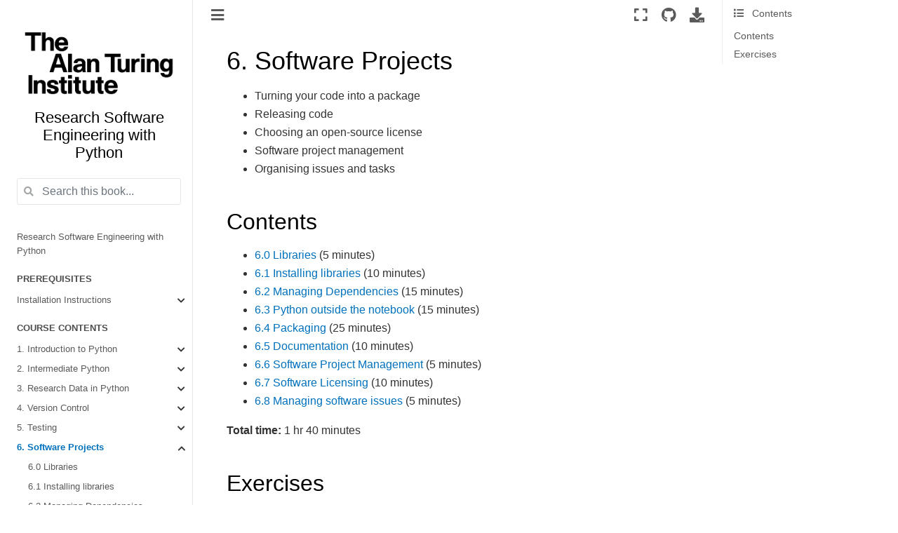

--- FILE ---
content_type: text/html; charset=utf-8
request_url: https://alan-turing-institute.github.io/rse-course/html/module06_software_projects/index.html
body_size: 6870
content:

<!DOCTYPE html>

<html>
  <head>
    <meta charset="utf-8" />
    <meta name="viewport" content="width=device-width, initial-scale=1.0" /><meta name="generator" content="Docutils 0.17.1: http://docutils.sourceforge.net/" />

    <title>6. Software Projects &#8212; Research Software Engineering with Python</title>
    
  <!-- Loaded before other Sphinx assets -->
  <link href="../_static/styles/theme.css?digest=1999514e3f237ded88cf" rel="stylesheet">
<link href="../_static/styles/pydata-sphinx-theme.css?digest=1999514e3f237ded88cf" rel="stylesheet">

    
  <link rel="stylesheet"
    href="../_static/vendor/fontawesome/5.13.0/css/all.min.css">
  <link rel="preload" as="font" type="font/woff2" crossorigin
    href="../_static/vendor/fontawesome/5.13.0/webfonts/fa-solid-900.woff2">
  <link rel="preload" as="font" type="font/woff2" crossorigin
    href="../_static/vendor/fontawesome/5.13.0/webfonts/fa-brands-400.woff2">

    <link rel="stylesheet" type="text/css" href="../_static/pygments.css" />
    <link rel="stylesheet" href="../_static/styles/sphinx-book-theme.css?digest=5115cc725059bd94278eecd172e13a965bf8f5a9" type="text/css" />
    <link rel="stylesheet" type="text/css" href="../_static/togglebutton.css" />
    <link rel="stylesheet" type="text/css" href="../_static/copybutton.css" />
    <link rel="stylesheet" type="text/css" href="../_static/mystnb.css" />
    <link rel="stylesheet" type="text/css" href="../_static/sphinx-thebe.css" />
    <link rel="stylesheet" type="text/css" href="../_static/design-style.b7bb847fb20b106c3d81b95245e65545.min.css" />
    
  <!-- Pre-loaded scripts that we'll load fully later -->
  <link rel="preload" as="script" href="../_static/scripts/pydata-sphinx-theme.js?digest=1999514e3f237ded88cf">

    <script data-url_root="../" id="documentation_options" src="../_static/documentation_options.js"></script>
    <script src="../_static/jquery.js"></script>
    <script src="../_static/underscore.js"></script>
    <script src="../_static/doctools.js"></script>
    <script src="../_static/clipboard.min.js"></script>
    <script src="../_static/copybutton.js"></script>
    <script src="../_static/scripts/sphinx-book-theme.js?digest=9c920249402e914e316237a7dbc6769907cce411"></script>
    <script>let toggleHintShow = 'Click to show';</script>
    <script>let toggleHintHide = 'Click to hide';</script>
    <script>let toggleOpenOnPrint = 'true';</script>
    <script src="../_static/togglebutton.js"></script>
    <script>var togglebuttonSelector = '.toggle, .admonition.dropdown, .tag_hide_input div.cell_input, .tag_hide-input div.cell_input, .tag_hide_output div.cell_output, .tag_hide-output div.cell_output, .tag_hide_cell.cell, .tag_hide-cell.cell';</script>
    <script src="../_static/design-tabs.js"></script>
    <script>const THEBE_JS_URL = "https://unpkg.com/thebe@0.8.2/lib/index.js"
const thebe_selector = ".thebe,.cell"
const thebe_selector_input = "pre"
const thebe_selector_output = ".output, .cell_output"
</script>
    <script async="async" src="../_static/sphinx-thebe.js"></script>
    <link rel="shortcut icon" href="../_static/favicon.ico"/>
    <link rel="index" title="Index" href="../genindex.html" />
    <link rel="search" title="Search" href="../search.html" />
    <link rel="next" title="6.0 Libraries" href="06_00_libraries.html" />
    <link rel="prev" title="Recap example: Monte-Carlo" href="../module05_testing_your_code/05_07_diffusion_example.html" />
    <meta name="viewport" content="width=device-width, initial-scale=1" />
    <meta name="docsearch:language" content="None">
    

    <!-- Google Analytics -->
    
  </head>
  <body data-spy="scroll" data-target="#bd-toc-nav" data-offset="60">
<!-- Checkboxes to toggle the left sidebar -->
<input type="checkbox" class="sidebar-toggle" name="__navigation" id="__navigation" aria-label="Toggle navigation sidebar">
<label class="overlay overlay-navbar" for="__navigation">
    <div class="visually-hidden">Toggle navigation sidebar</div>
</label>
<!-- Checkboxes to toggle the in-page toc -->
<input type="checkbox" class="sidebar-toggle" name="__page-toc" id="__page-toc" aria-label="Toggle in-page Table of Contents">
<label class="overlay overlay-pagetoc" for="__page-toc">
    <div class="visually-hidden">Toggle in-page Table of Contents</div>
</label>
<!-- Headers at the top -->
<div class="announcement header-item noprint"></div>
<div class="header header-item noprint"></div>

    
    <div class="container-fluid" id="banner"></div>

    

    <div class="container-xl">
      <div class="row">
          
<!-- Sidebar -->
<div class="bd-sidebar noprint" id="site-navigation">
    <div class="bd-sidebar__content">
        <div class="bd-sidebar__top"><div class="navbar-brand-box">
    <a class="navbar-brand text-wrap" href="../index.html">
      
        <!-- `logo` is deprecated in Sphinx 4.0, so remove this when we stop supporting 3 -->
        
      
      
      <img src="../_static/ATI_logo_black_W1024px.png" class="logo" alt="logo">
      
      
      <h1 class="site-logo" id="site-title">Research Software Engineering with Python</h1>
      
    </a>
</div><form class="bd-search d-flex align-items-center" action="../search.html" method="get">
  <i class="icon fas fa-search"></i>
  <input type="search" class="form-control" name="q" id="search-input" placeholder="Search this book..." aria-label="Search this book..." autocomplete="off" >
</form><nav class="bd-links" id="bd-docs-nav" aria-label="Main">
    <div class="bd-toc-item active">
        
        <ul class="nav bd-sidenav bd-sidenav__home-link">
            <li class="toctree-l1">
                <a class="reference internal" href="../index.html">
                    Research Software Engineering with Python
                </a>
            </li>
        </ul>
        <p aria-level="2" class="caption" role="heading">
 <span class="caption-text">
  Prerequisites
 </span>
</p>
<ul class="nav bd-sidenav">
 <li class="toctree-l1 has-children">
  <a class="reference internal" href="../course_prerequisites/index.html">
   Installation Instructions
  </a>
  <input class="toctree-checkbox" id="toctree-checkbox-1" name="toctree-checkbox-1" type="checkbox"/>
  <label for="toctree-checkbox-1">
   <i class="fas fa-chevron-down">
   </i>
  </label>
  <ul>
   <li class="toctree-l2">
    <a class="reference internal" href="../course_prerequisites/01_git.html">
     Git &amp; GitHub
    </a>
   </li>
   <li class="toctree-l2">
    <a class="reference internal" href="../course_prerequisites/02_python.html">
     Python
    </a>
   </li>
   <li class="toctree-l2">
    <a class="reference internal" href="../course_prerequisites/03_editor.html">
     Text Editor
    </a>
   </li>
   <li class="toctree-l2">
    <a class="reference internal" href="../course_prerequisites/04_jupyter.html">
     Course Contents in Jupyter
    </a>
   </li>
  </ul>
 </li>
</ul>
<p aria-level="2" class="caption" role="heading">
 <span class="caption-text">
  Course contents
 </span>
</p>
<ul class="current nav bd-sidenav">
 <li class="toctree-l1 has-children">
  <a class="reference internal" href="../module01_introduction_to_python/index.html">
   1. Introduction to Python
  </a>
  <input class="toctree-checkbox" id="toctree-checkbox-2" name="toctree-checkbox-2" type="checkbox"/>
  <label for="toctree-checkbox-2">
   <i class="fas fa-chevron-down">
   </i>
  </label>
  <ul>
   <li class="toctree-l2">
    <a class="reference internal" href="../module01_introduction_to_python/01_00_introduction_to_python.html">
     1.0 Introduction to Python
    </a>
   </li>
   <li class="toctree-l2">
    <a class="reference internal" href="../module01_introduction_to_python/01_01_variables.html">
     1.1 Variables
    </a>
   </li>
   <li class="toctree-l2">
    <a class="reference internal" href="../module01_introduction_to_python/01_02_using_functions.html">
     1.2 Using Functions
    </a>
   </li>
   <li class="toctree-l2">
    <a class="reference internal" href="../module01_introduction_to_python/01_03_types.html">
     1.3 Types
    </a>
   </li>
   <li class="toctree-l2">
    <a class="reference internal" href="../module01_introduction_to_python/01_04_containers.html">
     1.4 Containers
    </a>
   </li>
   <li class="toctree-l2">
    <a class="reference internal" href="../module01_introduction_to_python/01_05_dictionaries.html">
     1.5 Dictionaries
    </a>
   </li>
   <li class="toctree-l2">
    <a class="reference internal" href="../module01_introduction_to_python/01_06_data_structures.html">
     1.6 Data structures
    </a>
   </li>
   <li class="toctree-l2">
    <a class="reference internal" href="../module01_introduction_to_python/01_07_control_and_flow.html">
     1.7 Control and Flow
    </a>
   </li>
   <li class="toctree-l2">
    <a class="reference internal" href="../module01_introduction_to_python/01_08_iteration.html">
     1.8 Iteration
    </a>
   </li>
   <li class="toctree-l2">
    <a class="reference internal" href="../module01_introduction_to_python/01_09_classroom_exercises.html">
     1.9 Classroom Exercises
    </a>
   </li>
  </ul>
 </li>
 <li class="toctree-l1 has-children">
  <a class="reference internal" href="../module02_intermediate_python/index.html">
   2. Intermediate Python
  </a>
  <input class="toctree-checkbox" id="toctree-checkbox-3" name="toctree-checkbox-3" type="checkbox"/>
  <label for="toctree-checkbox-3">
   <i class="fas fa-chevron-down">
   </i>
  </label>
  <ul>
   <li class="toctree-l2">
    <a class="reference internal" href="../module02_intermediate_python/02_00_comprehensions.html">
     2.0 Comprehensions
    </a>
   </li>
   <li class="toctree-l2">
    <a class="reference internal" href="../module02_intermediate_python/02_01_functions.html">
     2.1 Functions
    </a>
   </li>
   <li class="toctree-l2">
    <a class="reference internal" href="../module02_intermediate_python/02_02_using_libraries.html">
     2.2 Using Libraries
    </a>
   </li>
   <li class="toctree-l2">
    <a class="reference internal" href="../module02_intermediate_python/02_03_working_with_files.html">
     2.3 Working with files
    </a>
   </li>
   <li class="toctree-l2">
    <a class="reference internal" href="../module02_intermediate_python/02_04_getting_data_from_the_internet.html">
     2.4 Getting data from the Internet
    </a>
   </li>
   <li class="toctree-l2">
    <a class="reference internal" href="../module02_intermediate_python/02_05_data_analysis_example.html">
     2.5 Data analysis example
    </a>
   </li>
   <li class="toctree-l2">
    <a class="reference internal" href="../module02_intermediate_python/02_06_defining_classes.html">
     2.6 Defining your own classes
    </a>
   </li>
   <li class="toctree-l2">
    <a class="reference internal" href="../module02_intermediate_python/02_07_data_analysis_with_classes.html">
     2.7 Data analysis with classes
    </a>
   </li>
   <li class="toctree-l2">
    <a class="reference internal" href="../module02_intermediate_python/02_08_classroom_exercises.html">
     2.7 Classroom Exercises
    </a>
   </li>
  </ul>
 </li>
 <li class="toctree-l1 has-children">
  <a class="reference internal" href="../module03_research_data_in_python/index.html">
   3. Research Data in Python
  </a>
  <input class="toctree-checkbox" id="toctree-checkbox-4" name="toctree-checkbox-4" type="checkbox"/>
  <label for="toctree-checkbox-4">
   <i class="fas fa-chevron-down">
   </i>
  </label>
  <ul>
   <li class="toctree-l2">
    <a class="reference internal" href="../module03_research_data_in_python/03_00_scientific_python.html">
     3.0 Scientific Python
    </a>
   </li>
   <li class="toctree-l2">
    <a class="reference internal" href="../module03_research_data_in_python/03_01_fields_and_records.html">
     3.1 Field and Record Data
    </a>
   </li>
   <li class="toctree-l2">
    <a class="reference internal" href="../module03_research_data_in_python/03_02_structured_data.html">
     3.2 Structured Data
    </a>
   </li>
   <li class="toctree-l2">
    <a class="reference internal" href="../module03_research_data_in_python/03_03_plotting_with_matplotlib.html">
     3.3 Plotting with Matplotlib
    </a>
   </li>
   <li class="toctree-l2">
    <a class="reference internal" href="../module03_research_data_in_python/03_04_NumPy.html">
     3.4 NumPy
    </a>
   </li>
   <li class="toctree-l2">
    <a class="reference internal" href="../module03_research_data_in_python/03_05_advanced_numpy.html">
     3.5 Advanced NumPy
    </a>
   </li>
   <li class="toctree-l2">
    <a class="reference internal" href="../module03_research_data_in_python/03_06_boids.html">
     3.6 The Boids!
    </a>
   </li>
   <li class="toctree-l2">
    <a class="reference internal" href="../module03_research_data_in_python/03_07_classroom_exercises.html">
     3.7 Classroom Exercises
    </a>
   </li>
  </ul>
 </li>
 <li class="toctree-l1 has-children">
  <a class="reference internal" href="../module04_version_control_with_git/index.html">
   4. Version Control
  </a>
  <input class="toctree-checkbox" id="toctree-checkbox-5" name="toctree-checkbox-5" type="checkbox"/>
  <label for="toctree-checkbox-5">
   <i class="fas fa-chevron-down">
   </i>
  </label>
  <ul>
   <li class="toctree-l2">
    <a class="reference internal" href="../module04_version_control_with_git/04_00_introduction.html">
     4.0 Introduction to version control
    </a>
   </li>
   <li class="toctree-l2">
    <a class="reference internal" href="../module04_version_control_with_git/04_01_solo_work_with_git.html">
     4.1 Solo work with git
    </a>
   </li>
   <li class="toctree-l2">
    <a class="reference internal" href="../module04_version_control_with_git/04_02_fixing_mistakes.html">
     4.2 Fixing mistakes
    </a>
   </li>
   <li class="toctree-l2">
    <a class="reference internal" href="../module04_version_control_with_git/04_03_publishing.html">
     4.3 Publishing
    </a>
   </li>
   <li class="toctree-l2">
    <a class="reference internal" href="../module04_version_control_with_git/04_04_collaboration.html">
     4.4 Collaboration
    </a>
   </li>
   <li class="toctree-l2">
    <a class="reference internal" href="../module04_version_control_with_git/04_05_fork_and_pull.html">
     4.5 Fork and Pull
    </a>
   </li>
   <li class="toctree-l2">
    <a class="reference internal" href="../module04_version_control_with_git/04_06_git_theory.html">
     4.6 Git Theory
    </a>
   </li>
   <li class="toctree-l2">
    <a class="reference internal" href="../module04_version_control_with_git/04_07_branches.html">
     4.7 Branches
    </a>
   </li>
   <li class="toctree-l2">
    <a class="reference internal" href="../module04_version_control_with_git/04_08_advanced_git_concepts.html">
     4.8 Advanced git concepts
    </a>
   </li>
   <li class="toctree-l2">
    <a class="reference internal" href="../module04_version_control_with_git/04_09_github_pages.html">
     4.9 Publishing from GitHub
    </a>
   </li>
   <li class="toctree-l2">
    <a class="reference internal" href="../module04_version_control_with_git/04_10_rebasing.html">
     4.10 Rebasing
    </a>
   </li>
   <li class="toctree-l2">
    <a class="reference internal" href="../module04_version_control_with_git/04_11_debugging_with_git_bisect.html">
     4.11 Debugging With git bisect
    </a>
   </li>
   <li class="toctree-l2">
    <a class="reference internal" href="../module04_version_control_with_git/04_12_multiple_remotes.html">
     4.12 Working with multiple remotes
    </a>
   </li>
  </ul>
 </li>
 <li class="toctree-l1 has-children">
  <a class="reference internal" href="../module05_testing_your_code/index.html">
   5. Testing
  </a>
  <input class="toctree-checkbox" id="toctree-checkbox-6" name="toctree-checkbox-6" type="checkbox"/>
  <label for="toctree-checkbox-6">
   <i class="fas fa-chevron-down">
   </i>
  </label>
  <ul>
   <li class="toctree-l2">
    <a class="reference internal" href="../module05_testing_your_code/05_00_introduction.html">
     5.0 Testing
    </a>
   </li>
   <li class="toctree-l2">
    <a class="reference internal" href="../module05_testing_your_code/05_01_how_to_test.html">
     5.1 How to test
    </a>
   </li>
   <li class="toctree-l2">
    <a class="reference internal" href="../module05_testing_your_code/05_02_testing_frameworks.html">
     5.2 Testing frameworks
    </a>
   </li>
   <li class="toctree-l2">
    <a class="reference internal" href="../module05_testing_your_code/05_03_energy_example.html">
     5.3 Classroom exercise: energy calculation
    </a>
   </li>
   <li class="toctree-l2">
    <a class="reference internal" href="../module05_testing_your_code/05_04_mocking.html">
     5.4 Mocking
    </a>
   </li>
   <li class="toctree-l2">
    <a class="reference internal" href="../module05_testing_your_code/05_05_using_a_debugger.html">
     5.5 Using a debugger
    </a>
   </li>
   <li class="toctree-l2">
    <a class="reference internal" href="../module05_testing_your_code/05_06_continuous_integration.html">
     5.6 Continuous Integration
    </a>
   </li>
   <li class="toctree-l2">
    <a class="reference internal" href="../module05_testing_your_code/05_07_diffusion_example.html">
     Recap example: Monte-Carlo
    </a>
   </li>
  </ul>
 </li>
 <li class="toctree-l1 current active has-children">
  <a class="current reference internal" href="#">
   6. Software Projects
  </a>
  <input checked="" class="toctree-checkbox" id="toctree-checkbox-7" name="toctree-checkbox-7" type="checkbox"/>
  <label for="toctree-checkbox-7">
   <i class="fas fa-chevron-down">
   </i>
  </label>
  <ul>
   <li class="toctree-l2">
    <a class="reference internal" href="06_00_libraries.html">
     6.0 Libraries
    </a>
   </li>
   <li class="toctree-l2">
    <a class="reference internal" href="06_01_installing_packages.html">
     6.1 Installing libraries
    </a>
   </li>
   <li class="toctree-l2">
    <a class="reference internal" href="06_02_managing_dependencies.html">
     6.2 Managing Dependencies
    </a>
   </li>
   <li class="toctree-l2">
    <a class="reference internal" href="06_03_non_notebook_python.html">
     6.3 Python outside the notebook
    </a>
   </li>
   <li class="toctree-l2">
    <a class="reference internal" href="06_04_packaging.html">
     6.4 Packaging
    </a>
   </li>
   <li class="toctree-l2">
    <a class="reference internal" href="06_05_documentation.html">
     6.5 Documentation
    </a>
   </li>
   <li class="toctree-l2">
    <a class="reference internal" href="06_06_software_development.html">
     6.6 Software Project Management
    </a>
   </li>
   <li class="toctree-l2">
    <a class="reference internal" href="06_07_software_licensing.html">
     6.7 Software Licensing
    </a>
   </li>
   <li class="toctree-l2">
    <a class="reference internal" href="06_08_software_issues.html">
     6.8 Managing software issues
    </a>
   </li>
   <li class="toctree-l2">
    <a class="reference internal" href="06_09_exercise.html">
     6.9 Exercise: Packaging Troll Treasure
    </a>
   </li>
  </ul>
 </li>
 <li class="toctree-l1 has-children">
  <a class="reference internal" href="../module07_construction_and_design/index.html">
   7. Construction and Design
  </a>
  <input class="toctree-checkbox" id="toctree-checkbox-8" name="toctree-checkbox-8" type="checkbox"/>
  <label for="toctree-checkbox-8">
   <i class="fas fa-chevron-down">
   </i>
  </label>
  <ul>
   <li class="toctree-l2">
    <a class="reference internal" href="../module07_construction_and_design/07_00_introduction.html">
     7.0 Construction
    </a>
   </li>
   <li class="toctree-l2">
    <a class="reference internal" href="../module07_construction_and_design/07_01_comments.html">
     7.1 Comments
    </a>
   </li>
   <li class="toctree-l2">
    <a class="reference internal" href="../module07_construction_and_design/07_02_coding_conventions.html">
     7.2 Coding conventions
    </a>
   </li>
   <li class="toctree-l2">
    <a class="reference internal" href="../module07_construction_and_design/07_03_linters.html">
     7.3 Linting
    </a>
   </li>
   <li class="toctree-l2">
    <a class="reference internal" href="../module07_construction_and_design/07_04_refactoring.html">
     7.4 Refactoring
    </a>
   </li>
   <li class="toctree-l2">
    <a class="reference internal" href="../module07_construction_and_design/07_05_object_oriented_design.html">
     7.5 Object-Oriented Design
    </a>
   </li>
   <li class="toctree-l2">
    <a class="reference internal" href="../module07_construction_and_design/07_06_classes.html">
     7.6 Class design
    </a>
   </li>
   <li class="toctree-l2">
    <a class="reference internal" href="../module07_construction_and_design/07_07_design_patterns.html">
     7.7 Design Patterns
    </a>
   </li>
   <li class="toctree-l2">
    <a class="reference internal" href="../module07_construction_and_design/07_08_refactoring_boids.html">
     7.8 Exercise: Refactoring The Bad Boids
    </a>
   </li>
  </ul>
 </li>
 <li class="toctree-l1 has-children">
  <a class="reference internal" href="../module08_advanced_programming_techniques/index.html">
   8. Advanced Programming Techniques
  </a>
  <input class="toctree-checkbox" id="toctree-checkbox-9" name="toctree-checkbox-9" type="checkbox"/>
  <label for="toctree-checkbox-9">
   <i class="fas fa-chevron-down">
   </i>
  </label>
  <ul>
   <li class="toctree-l2">
    <a class="reference internal" href="../module08_advanced_programming_techniques/08_00_introduction.html">
     8.0 Advanced Python Programming
    </a>
   </li>
   <li class="toctree-l2">
    <a class="reference internal" href="../module08_advanced_programming_techniques/08_01_functional_programming.html">
     8.1 Functional programming
    </a>
   </li>
   <li class="toctree-l2">
    <a class="reference internal" href="../module08_advanced_programming_techniques/08_02_iterators_and_generators.html">
     8.2 Iterators and Generators
    </a>
   </li>
   <li class="toctree-l2">
    <a class="reference internal" href="../module08_advanced_programming_techniques/08_03_exceptions.html">
     8.3 Exceptions
    </a>
   </li>
   <li class="toctree-l2">
    <a class="reference internal" href="../module08_advanced_programming_techniques/08_04_operator_overloading.html">
     8.4 Operator overloading
    </a>
   </li>
   <li class="toctree-l2">
    <a class="reference internal" href="../module08_advanced_programming_techniques/08_05_metaprogramming.html">
     8.5 Metaprogramming
    </a>
   </li>
   <li class="toctree-l2">
    <a class="reference internal" href="../module08_advanced_programming_techniques/08_06_advanced_operator_overloading.html">
     8.6 Advanced operator overloading
    </a>
   </li>
  </ul>
 </li>
 <li class="toctree-l1 has-children">
  <a class="reference internal" href="../module09_programming_for_speed/index.html">
   9. Programming for Speed
  </a>
  <input class="toctree-checkbox" id="toctree-checkbox-10" name="toctree-checkbox-10" type="checkbox"/>
  <label for="toctree-checkbox-10">
   <i class="fas fa-chevron-down">
   </i>
  </label>
  <ul>
   <li class="toctree-l2">
    <a class="reference internal" href="../module09_programming_for_speed/09_00_performance_programming.html">
     9.0 Performance Programming
    </a>
   </li>
   <li class="toctree-l2">
    <a class="reference internal" href="../module09_programming_for_speed/09_02_optimising_with_numpy.html">
     9.2 Optimising with NumPy
    </a>
   </li>
   <li class="toctree-l2">
    <a class="reference internal" href="../module09_programming_for_speed/09_03_optimising_with_cython.html">
     9.3.0 How to Build Cython Code
    </a>
   </li>
   <li class="toctree-l2">
    <a class="reference internal" href="../module09_programming_for_speed/09_04_optimising_with_numba.html">
     9.4 Optimising with Numba
    </a>
   </li>
   <li class="toctree-l2">
    <a class="reference internal" href="../module09_programming_for_speed/09_05_performance_scaling.html">
     9.5 Performance Scaling for Containers and Algorithms
    </a>
   </li>
  </ul>
 </li>
 <li class="toctree-l1 has-children">
  <a class="reference internal" href="../module10_scientific_file_formats/index.html">
   10. Scientific file formats
  </a>
  <input class="toctree-checkbox" id="toctree-checkbox-11" name="toctree-checkbox-11" type="checkbox"/>
  <label for="toctree-checkbox-11">
   <i class="fas fa-chevron-down">
   </i>
  </label>
  <ul>
   <li class="toctree-l2">
    <a class="reference internal" href="../module10_scientific_file_formats/10_00_serialisation_and_normalisation.html">
     10.0 Serialising and normalising data
    </a>
   </li>
   <li class="toctree-l2">
    <a class="reference internal" href="../module10_scientific_file_formats/10_01_databases.html">
     10.1 Using databases
    </a>
   </li>
   <li class="toctree-l2">
    <a class="reference internal" href="../module10_scientific_file_formats/10_02_deserialisation.html">
     10.2 Deserialisation
    </a>
   </li>
   <li class="toctree-l2">
    <a class="reference internal" href="../module10_scientific_file_formats/10_03_binary_formats.html">
     10.3 Binary formats
    </a>
   </li>
   <li class="toctree-l2">
    <a class="reference internal" href="../module10_scientific_file_formats/10_04_markup_languages.html">
     10.4 Markup Languages
    </a>
   </li>
   <li class="toctree-l2">
    <a class="reference internal" href="../module10_scientific_file_formats/10_05_beyond_pandas.html">
     10.5 Larger datasets - beyond pandas and CSV
    </a>
   </li>
   <li class="toctree-l2">
    <a class="reference internal" href="../module10_scientific_file_formats/10_06_processing_in_parallel.html">
     10.6 Processing in parallel
    </a>
   </li>
   <li class="toctree-l2">
    <a class="reference internal" href="../module10_scientific_file_formats/10_07_geospatial_data.html">
     10.7 Geospatial data
    </a>
   </li>
   <li class="toctree-l2">
    <a class="reference internal" href="../module10_scientific_file_formats/10_x0_optional_domain_specific_languages.html">
     10.x.0 (OPTIONAL):  Domain specific languages
    </a>
   </li>
   <li class="toctree-l2">
    <a class="reference internal" href="../module10_scientific_file_formats/10_x1_optional_controlled_vocabularies.html">
     10.x.1 (OPTIONAL): Controlled Vocabularies
    </a>
   </li>
   <li class="toctree-l2">
    <a class="reference internal" href="../module10_scientific_file_formats/10_x2_optional_semantic_models.html">
     10.x.2 (OPTIONAL):  Semantic file formats
    </a>
   </li>
  </ul>
 </li>
</ul>
<p aria-level="2" class="caption" role="heading">
 <span class="caption-text">
  Solutions
 </span>
</p>
<ul class="nav bd-sidenav">
 <li class="toctree-l1 has-children">
  <a class="reference internal" href="../solutions/index.html">
   Exercise Solutions
  </a>
  <input class="toctree-checkbox" id="toctree-checkbox-12" name="toctree-checkbox-12" type="checkbox"/>
  <label for="toctree-checkbox-12">
   <i class="fas fa-chevron-down">
   </i>
  </label>
  <ul>
   <li class="toctree-l2">
    <a class="reference internal" href="../solutions/module_01.html">
     Module 1
    </a>
   </li>
   <li class="toctree-l2">
    <a class="reference internal" href="../solutions/module_02.html">
     Module 02
    </a>
   </li>
   <li class="toctree-l2">
    <a class="reference internal" href="../solutions/module_03.html">
     Module 03
    </a>
   </li>
   <li class="toctree-l2">
    <a class="reference internal" href="../solutions/module_04.html">
     Module 04
    </a>
   </li>
   <li class="toctree-l2">
    <a class="reference internal" href="../solutions/module_05.html">
     Module 05
    </a>
   </li>
   <li class="toctree-l2">
    <a class="reference internal" href="../solutions/module_06.html">
     Module 06: Troll Treasure
    </a>
   </li>
   <li class="toctree-l2">
    <a class="reference internal" href="../solutions/module_07.html">
     Module 07: Bad Boids
    </a>
   </li>
   <li class="toctree-l2">
    <a class="reference internal" href="../solutions/module_08.html">
     Module 08
    </a>
   </li>
   <li class="toctree-l2">
    <a class="reference internal" href="../solutions/module_09.html">
     Module 09
    </a>
   </li>
   <li class="toctree-l2">
    <a class="reference internal" href="../solutions/module_10.html">
     Module 10
    </a>
   </li>
  </ul>
 </li>
</ul>

    </div>
</nav></div>
        <div class="bd-sidebar__bottom">
             <!-- To handle the deprecated key -->
            
            <div class="navbar_extra_footer">
            <p>Download notes as <a href="/rse-course/pdf/book.pdf">PDF</a>.</p>
<p>Powered by <a href="https://jupyterbook.org">Jupyter Book</a>.</p>

            </div>
            
        </div>
    </div>
    <div id="rtd-footer-container"></div>
</div>


          


          
<!-- A tiny helper pixel to detect if we've scrolled -->
<div class="sbt-scroll-pixel-helper"></div>
<!-- Main content -->
<div class="col py-0 content-container">
    
    <div class="header-article row sticky-top noprint">
        



<div class="col py-1 d-flex header-article-main">
    <div class="header-article__left">
        
        <label for="__navigation"
  class="headerbtn"
  data-toggle="tooltip"
data-placement="right"
title="Toggle navigation"
>
  

<span class="headerbtn__icon-container">
  <i class="fas fa-bars"></i>
  </span>

</label>

        
    </div>
    <div class="header-article__right">
<button onclick="toggleFullScreen()"
  class="headerbtn"
  data-toggle="tooltip"
data-placement="bottom"
title="Fullscreen mode"
>
  

<span class="headerbtn__icon-container">
  <i class="fas fa-expand"></i>
  </span>

</button>

<div class="menu-dropdown menu-dropdown-repository-buttons">
  <button class="headerbtn menu-dropdown__trigger"
      aria-label="Source repositories">
      <i class="fab fa-github"></i>
  </button>
  <div class="menu-dropdown__content">
    <ul>
      <li>
        <a href="https://github.com/alan-turing-institute/rse-course"
   class="headerbtn"
   data-toggle="tooltip"
data-placement="left"
title="Source repository"
>
  

<span class="headerbtn__icon-container">
  <i class="fab fa-github"></i>
  </span>
<span class="headerbtn__text-container">repository</span>
</a>

      </li>
      
      <li>
        <a href="https://github.com/alan-turing-institute/rse-course/issues/new?title=Issue%20on%20page%20%2Fmodule06_software_projects/index.html&body=Your%20issue%20content%20here."
   class="headerbtn"
   data-toggle="tooltip"
data-placement="left"
title="Open an issue"
>
  

<span class="headerbtn__icon-container">
  <i class="fas fa-lightbulb"></i>
  </span>
<span class="headerbtn__text-container">open issue</span>
</a>

      </li>
      
      <li>
        <a href="https://github.com/alan-turing-institute/rse-course/edit/main/module06_software_projects/index.md"
   class="headerbtn"
   data-toggle="tooltip"
data-placement="left"
title="Edit this page"
>
  

<span class="headerbtn__icon-container">
  <i class="fas fa-pencil-alt"></i>
  </span>
<span class="headerbtn__text-container">suggest edit</span>
</a>

      </li>
      
    </ul>
  </div>
</div>

<div class="menu-dropdown menu-dropdown-download-buttons">
  <button class="headerbtn menu-dropdown__trigger"
      aria-label="Download this page">
      <i class="fas fa-download"></i>
  </button>
  <div class="menu-dropdown__content">
    <ul>
      <li>
        <a href="../_sources/module06_software_projects/index.md"
   class="headerbtn"
   data-toggle="tooltip"
data-placement="left"
title="Download source file"
>
  

<span class="headerbtn__icon-container">
  <i class="fas fa-file"></i>
  </span>
<span class="headerbtn__text-container">.md</span>
</a>

      </li>
      
      <li>
        
<button onclick="printPdf(this)"
  class="headerbtn"
  data-toggle="tooltip"
data-placement="left"
title="Print to PDF"
>
  

<span class="headerbtn__icon-container">
  <i class="fas fa-file-pdf"></i>
  </span>
<span class="headerbtn__text-container">.pdf</span>
</button>

      </li>
      
    </ul>
  </div>
</div>
<label for="__page-toc"
  class="headerbtn headerbtn-page-toc"
  
>
  

<span class="headerbtn__icon-container">
  <i class="fas fa-list"></i>
  </span>

</label>

    </div>
</div>

<!-- Table of contents -->
<div class="col-md-3 bd-toc show noprint">
    <div class="tocsection onthispage pt-5 pb-3">
        <i class="fas fa-list"></i> Contents
    </div>
    <nav id="bd-toc-nav" aria-label="Page">
        <ul class="visible nav section-nav flex-column">
 <li class="toc-h2 nav-item toc-entry">
  <a class="reference internal nav-link" href="#contents">
   Contents
  </a>
 </li>
 <li class="toc-h2 nav-item toc-entry">
  <a class="reference internal nav-link" href="#exercises">
   Exercises
  </a>
 </li>
</ul>

    </nav>
</div>
    </div>
    <div class="article row">
        <div class="col pl-md-3 pl-lg-5 content-container">
            <!-- Table of contents that is only displayed when printing the page -->
            <div id="jb-print-docs-body" class="onlyprint">
                <h1>6. Software Projects</h1>
                <!-- Table of contents -->
                <div id="print-main-content">
                    <div id="jb-print-toc">
                        
                        <div>
                            <h2> Contents </h2>
                        </div>
                        <nav aria-label="Page">
                            <ul class="visible nav section-nav flex-column">
 <li class="toc-h2 nav-item toc-entry">
  <a class="reference internal nav-link" href="#contents">
   Contents
  </a>
 </li>
 <li class="toc-h2 nav-item toc-entry">
  <a class="reference internal nav-link" href="#exercises">
   Exercises
  </a>
 </li>
</ul>

                        </nav>
                    </div>
                </div>
            </div>
            <main id="main-content" role="main">
                
              <div>
                
  <section class="tex2jax_ignore mathjax_ignore" id="software-projects">
<h1>6. Software Projects<a class="headerlink" href="#software-projects" title="Permalink to this headline">#</a></h1>
<ul class="simple">
<li><p>Turning your code into a package</p></li>
<li><p>Releasing code</p></li>
<li><p>Choosing an open-source license</p></li>
<li><p>Software project management</p></li>
<li><p>Organising issues and tasks</p></li>
</ul>
<section id="contents">
<h2>Contents<a class="headerlink" href="#contents" title="Permalink to this headline">#</a></h2>
<ul class="simple">
<li><p><a class="reference internal" href="06_00_libraries.html"><span class="doc std std-doc">6.0 Libraries</span></a> (5 minutes)</p></li>
<li><p><a class="reference internal" href="06_01_installing_packages.html"><span class="doc std std-doc">6.1 Installing libraries</span></a> (10 minutes)</p></li>
<li><p><a class="reference internal" href="06_02_managing_dependencies.html"><span class="doc std std-doc">6.2 Managing Dependencies</span></a> (15 minutes)</p></li>
<li><p><a class="reference internal" href="06_03_non_notebook_python.html"><span class="doc std std-doc">6.3 Python outside the notebook</span></a> (15 minutes)</p></li>
<li><p><a class="reference internal" href="06_04_packaging.html"><span class="doc std std-doc">6.4 Packaging</span></a> (25 minutes)</p></li>
<li><p><a class="reference internal" href="06_05_documentation.html"><span class="doc std std-doc">6.5 Documentation</span></a> (10 minutes)</p></li>
<li><p><a class="reference internal" href="06_06_software_development.html"><span class="doc std std-doc">6.6 Software Project Management</span></a> (5 minutes)</p></li>
<li><p><a class="reference internal" href="06_07_software_licensing.html"><span class="doc std std-doc">6.7 Software Licensing</span></a> (10 minutes)</p></li>
<li><p><a class="reference internal" href="06_08_software_issues.html"><span class="doc std std-doc">6.8 Managing software issues</span></a> (5 minutes)</p></li>
</ul>
<p><strong>Total time:</strong> 1 hr 40 minutes</p>
</section>
<section id="exercises">
<h2>Exercises<a class="headerlink" href="#exercises" title="Permalink to this headline">#</a></h2>
<p>A classroom exercise is included at the end of the module: <a class="reference internal" href="06_09_exercise.html"><span class="doc std std-doc">6.9 Exercise: Packaging Troll Treasure</span></a>.
We recommend that instructors arrange for the exercise to be done in groups.
The exercise can also be left as a self-paced homework assignment if preferred.</p>
</section>
<div class="toctree-wrapper compound">
</div>
</section>

    <script type="text/x-thebe-config">
    {
        requestKernel: true,
        binderOptions: {
            repo: "binder-examples/jupyter-stacks-datascience",
            ref: "master",
        },
        codeMirrorConfig: {
            theme: "abcdef",
            mode: "python"
        },
        kernelOptions: {
            name: "python3",
            path: "./module06_software_projects"
        },
        predefinedOutput: true
    }
    </script>
    <script>kernelName = 'python3'</script>

              </div>
              
            </main>
            <footer class="footer-article noprint">
                
    <!-- Previous / next buttons -->
<div class='prev-next-area'>
    <a class='left-prev' id="prev-link" href="../module05_testing_your_code/05_07_diffusion_example.html" title="previous page">
        <i class="fas fa-angle-left"></i>
        <div class="prev-next-info">
            <p class="prev-next-subtitle">previous</p>
            <p class="prev-next-title">Recap example: Monte-Carlo</p>
        </div>
    </a>
    <a class='right-next' id="next-link" href="06_00_libraries.html" title="next page">
    <div class="prev-next-info">
        <p class="prev-next-subtitle">next</p>
        <p class="prev-next-title">6.0 Libraries</p>
    </div>
    <i class="fas fa-angle-right"></i>
    </a>
</div>
            </footer>
        </div>
    </div>
    <div class="footer-content row">
        <footer class="col footer"><p>
  
    By various <a href="https://github.com/alan-turing-institute/rse-course/graphs/contributors">contributors</a>.
Developed at <a href="https://turing.ac.uk">The Alan Turing Institute</a> based on the <a href="https://github.com/UCL/rsd-engineeringcourse">UCL RSD course</a>.
<br/>
  
    <div class="extra_footer">
      <p>Creative Commons Attribution 2.0 Generic (<a href="https://creativecommons.org/licenses/by/2.0/">CC BY 2.0</a>).</p>

    </div>
</p>
        </footer>
    </div>
    
</div>


      </div>
    </div>
  
  <!-- Scripts loaded after <body> so the DOM is not blocked -->
  <script src="../_static/scripts/pydata-sphinx-theme.js?digest=1999514e3f237ded88cf"></script>


  </body>
</html>

--- FILE ---
content_type: text/css; charset=utf-8
request_url: https://alan-turing-institute.github.io/rse-course/html/_static/mystnb.css
body_size: 3916
content:
/* Whole cell */
div.container.cell {
  padding-left: 0;
  margin-bottom: 1em;
}

/* Removing all background formatting so we can control at the div level */
.cell_input div.highlight, .cell_output pre, .cell_input pre, .cell_output .output {
  border: none;
  box-shadow: none;
}

.cell_output .output pre, .cell_input pre {
  margin: 0px;
}

/* Input cells */
div.cell div.cell_input {
  padding-left: 0em;
  padding-right: 0em;
  border: 1px #ccc solid;
  background-color: #f7f7f7;
  border-left-color: green;
  border-left-width: medium;
}

div.cell_input > div, div.cell_output div.output > div.highlight {
  margin: 0em !important;
  border: none !important;
}

/* All cell outputs */
.cell_output {
  padding-left: 1em;
  padding-right: 0em;
  margin-top: 1em;
}

/* Outputs from jupyter_sphinx overrides to remove extra CSS */
div.section div.jupyter_container {
  padding: .4em;
  margin: 0 0 .4em 0;
  background-color: none;
  border: none;
  -moz-box-shadow: none;
  -webkit-box-shadow: none;
  box-shadow: none;
}

/* Text outputs from cells */
.cell_output .output.text_plain,
.cell_output .output.traceback,
.cell_output .output.stream,
.cell_output .output.stderr
  {
  background: #fcfcfc;
  margin-top: 1em;
  margin-bottom: 0em;
  box-shadow: none;
}

.cell_output .output.text_plain,
.cell_output .output.stream,
.cell_output .output.stderr {
  border: 1px solid #f7f7f7;
}

.cell_output .output.stderr {
  background: #fdd;
}

.cell_output .output.traceback {
  border: 1px solid #ffd6d6;
}

/* Math align to the left */
.cell_output .MathJax_Display {
  text-align: left !important;
}

/* Pandas tables. Pulled from the Jupyter / nbsphinx CSS */
div.cell_output table {
    border: none;
    border-collapse: collapse;
    border-spacing: 0;
    color: black;
    font-size: 1em;
    table-layout: fixed;
  }
  div.cell_output thead {
    border-bottom: 1px solid black;
    vertical-align: bottom;
  }
  div.cell_output tr,
  div.cell_output th,
  div.cell_output td {
    text-align: right;
    vertical-align: middle;
    padding: 0.5em 0.5em;
    line-height: normal;
    white-space: normal;
    max-width: none;
    border: none;
  }
  div.cell_output th {
    font-weight: bold;
  }
  div.cell_output tbody tr:nth-child(odd) {
    background: #f5f5f5;
  }
  div.cell_output tbody tr:hover {
    background: rgba(66, 165, 245, 0.2);
  }


/* Inline text from `paste` operation */

span.pasted-text {
  font-weight: bold;
}

span.pasted-inline img {
  max-height: 2em;
}

tbody span.pasted-inline img {
  max-height: none;
}

/* Font colors for translated ANSI escape sequences
Color values are adapted from share/jupyter/nbconvert/templates/classic/static/style.css
*/
div.highlight .-Color-Bold {
  font-weight: bold;
}
div.highlight .-Color[class*=-Black] {
  color :#3E424D
}
div.highlight .-Color[class*=-Red] {
  color: #E75C58
}
div.highlight .-Color[class*=-Green] {
  color: #00A250
}
div.highlight .-Color[class*=-Yellow] {
  color: yellow
}
div.highlight .-Color[class*=-Blue] {
  color: #208FFB
}
div.highlight .-Color[class*=-Magenta] {
  color: #D160C4
}
div.highlight .-Color[class*=-Cyan] {
  color: #60C6C8
}
div.highlight .-Color[class*=-White] {
  color: #C5C1B4
}
div.highlight .-Color[class*=-BGBlack] {
  background-color: #3E424D
}
div.highlight .-Color[class*=-BGRed] {
  background-color: #E75C58
}
div.highlight .-Color[class*=-BGGreen] {
  background-color: #00A250
}
div.highlight .-Color[class*=-BGYellow] {
  background-color: yellow
}
div.highlight .-Color[class*=-BGBlue] {
  background-color: #208FFB
}
div.highlight .-Color[class*=-BGMagenta] {
  background-color: #D160C4
}
div.highlight .-Color[class*=-BGCyan] {
  background-color: #60C6C8
}
div.highlight .-Color[class*=-BGWhite] {
  background-color: #C5C1B4
}

/* Font colors for 8-bit ANSI */

div.highlight .-Color[class*=-C0] {
  color: #000000
}
div.highlight .-Color[class*=-BGC0] {
  background-color: #000000
}
div.highlight .-Color[class*=-C1] {
  color: #800000
}
div.highlight .-Color[class*=-BGC1] {
  background-color: #800000
}
div.highlight .-Color[class*=-C2] {
  color: #008000
}
div.highlight .-Color[class*=-BGC2] {
  background-color: #008000
}
div.highlight .-Color[class*=-C3] {
  color: #808000
}
div.highlight .-Color[class*=-BGC3] {
  background-color: #808000
}
div.highlight .-Color[class*=-C4] {
  color: #000080
}
div.highlight .-Color[class*=-BGC4] {
  background-color: #000080
}
div.highlight .-Color[class*=-C5] {
  color: #800080
}
div.highlight .-Color[class*=-BGC5] {
  background-color: #800080
}
div.highlight .-Color[class*=-C6] {
  color: #008080
}
div.highlight .-Color[class*=-BGC6] {
  background-color: #008080
}
div.highlight .-Color[class*=-C7] {
  color: #C0C0C0
}
div.highlight .-Color[class*=-BGC7] {
  background-color: #C0C0C0
}
div.highlight .-Color[class*=-C8] {
  color: #808080
}
div.highlight .-Color[class*=-BGC8] {
  background-color: #808080
}
div.highlight .-Color[class*=-C9] {
  color: #FF0000
}
div.highlight .-Color[class*=-BGC9] {
  background-color: #FF0000
}
div.highlight .-Color[class*=-C10] {
  color: #00FF00
}
div.highlight .-Color[class*=-BGC10] {
  background-color: #00FF00
}
div.highlight .-Color[class*=-C11] {
  color: #FFFF00
}
div.highlight .-Color[class*=-BGC11] {
  background-color: #FFFF00
}
div.highlight .-Color[class*=-C12] {
  color: #0000FF
}
div.highlight .-Color[class*=-BGC12] {
  background-color: #0000FF
}
div.highlight .-Color[class*=-C13] {
  color: #FF00FF
}
div.highlight .-Color[class*=-BGC13] {
  background-color: #FF00FF
}
div.highlight .-Color[class*=-C14] {
  color: #00FFFF
}
div.highlight .-Color[class*=-BGC14] {
  background-color: #00FFFF
}
div.highlight .-Color[class*=-C15] {
  color: #FFFFFF
}
div.highlight .-Color[class*=-BGC15] {
  background-color: #FFFFFF
}
div.highlight .-Color[class*=-C16] {
  color: #000000
}
div.highlight .-Color[class*=-BGC16] {
  background-color: #000000
}
div.highlight .-Color[class*=-C17] {
  color: #00005F
}
div.highlight .-Color[class*=-BGC17] {
  background-color: #00005F
}
div.highlight .-Color[class*=-C18] {
  color: #000087
}
div.highlight .-Color[class*=-BGC18] {
  background-color: #000087
}
div.highlight .-Color[class*=-C19] {
  color: #0000AF
}
div.highlight .-Color[class*=-BGC19] {
  background-color: #0000AF
}
div.highlight .-Color[class*=-C20] {
  color: #0000D7
}
div.highlight .-Color[class*=-BGC20] {
  background-color: #0000D7
}
div.highlight .-Color[class*=-C21] {
  color: #0000FF
}
div.highlight .-Color[class*=-BGC21] {
  background-color: #0000FF
}
div.highlight .-Color[class*=-C22] {
  color: #005F00
}
div.highlight .-Color[class*=-BGC22] {
  background-color: #005F00
}
div.highlight .-Color[class*=-C23] {
  color: #005F5F
}
div.highlight .-Color[class*=-BGC23] {
  background-color: #005F5F
}
div.highlight .-Color[class*=-C24] {
  color: #005F87
}
div.highlight .-Color[class*=-BGC24] {
  background-color: #005F87
}
div.highlight .-Color[class*=-C25] {
  color: #005FAF
}
div.highlight .-Color[class*=-BGC25] {
  background-color: #005FAF
}
div.highlight .-Color[class*=-C26] {
  color: #005FD7
}
div.highlight .-Color[class*=-BGC26] {
  background-color: #005FD7
}
div.highlight .-Color[class*=-C27] {
  color: #005FFF
}
div.highlight .-Color[class*=-BGC27] {
  background-color: #005FFF
}
div.highlight .-Color[class*=-C28] {
  color: #008700
}
div.highlight .-Color[class*=-BGC28] {
  background-color: #008700
}
div.highlight .-Color[class*=-C29] {
  color: #00875F
}
div.highlight .-Color[class*=-BGC29] {
  background-color: #00875F
}
div.highlight .-Color[class*=-C30] {
  color: #008787
}
div.highlight .-Color[class*=-BGC30] {
  background-color: #008787
}
div.highlight .-Color[class*=-C31] {
  color: #0087AF
}
div.highlight .-Color[class*=-BGC31] {
  background-color: #0087AF
}
div.highlight .-Color[class*=-C32] {
  color: #0087D7
}
div.highlight .-Color[class*=-BGC32] {
  background-color: #0087D7
}
div.highlight .-Color[class*=-C33] {
  color: #0087FF
}
div.highlight .-Color[class*=-BGC33] {
  background-color: #0087FF
}
div.highlight .-Color[class*=-C34] {
  color: #00AF00
}
div.highlight .-Color[class*=-BGC34] {
  background-color: #00AF00
}
div.highlight .-Color[class*=-C35] {
  color: #00AF5F
}
div.highlight .-Color[class*=-BGC35] {
  background-color: #00AF5F
}
div.highlight .-Color[class*=-C36] {
  color: #00AF87
}
div.highlight .-Color[class*=-BGC36] {
  background-color: #00AF87
}
div.highlight .-Color[class*=-C37] {
  color: #00AFAF
}
div.highlight .-Color[class*=-BGC37] {
  background-color: #00AFAF
}
div.highlight .-Color[class*=-C38] {
  color: #00AFD7
}
div.highlight .-Color[class*=-BGC38] {
  background-color: #00AFD7
}
div.highlight .-Color[class*=-C39] {
  color: #00AFFF
}
div.highlight .-Color[class*=-BGC39] {
  background-color: #00AFFF
}
div.highlight .-Color[class*=-C40] {
  color: #00D700
}
div.highlight .-Color[class*=-BGC40] {
  background-color: #00D700
}
div.highlight .-Color[class*=-C41] {
  color: #00D75F
}
div.highlight .-Color[class*=-BGC41] {
  background-color: #00D75F
}
div.highlight .-Color[class*=-C42] {
  color: #00D787
}
div.highlight .-Color[class*=-BGC42] {
  background-color: #00D787
}
div.highlight .-Color[class*=-C43] {
  color: #00D7AF
}
div.highlight .-Color[class*=-BGC43] {
  background-color: #00D7AF
}
div.highlight .-Color[class*=-C44] {
  color: #00D7D7
}
div.highlight .-Color[class*=-BGC44] {
  background-color: #00D7D7
}
div.highlight .-Color[class*=-C45] {
  color: #00D7FF
}
div.highlight .-Color[class*=-BGC45] {
  background-color: #00D7FF
}
div.highlight .-Color[class*=-C46] {
  color: #00FF00
}
div.highlight .-Color[class*=-BGC46] {
  background-color: #00FF00
}
div.highlight .-Color[class*=-C47] {
  color: #00FF5F
}
div.highlight .-Color[class*=-BGC47] {
  background-color: #00FF5F
}
div.highlight .-Color[class*=-C48] {
  color: #00FF87
}
div.highlight .-Color[class*=-BGC48] {
  background-color: #00FF87
}
div.highlight .-Color[class*=-C49] {
  color: #00FFAF
}
div.highlight .-Color[class*=-BGC49] {
  background-color: #00FFAF
}
div.highlight .-Color[class*=-C50] {
  color: #00FFD7
}
div.highlight .-Color[class*=-BGC50] {
  background-color: #00FFD7
}
div.highlight .-Color[class*=-C51] {
  color: #00FFFF
}
div.highlight .-Color[class*=-BGC51] {
  background-color: #00FFFF
}
div.highlight .-Color[class*=-C52] {
  color: #5F0000
}
div.highlight .-Color[class*=-BGC52] {
  background-color: #5F0000
}
div.highlight .-Color[class*=-C53] {
  color: #5F005F
}
div.highlight .-Color[class*=-BGC53] {
  background-color: #5F005F
}
div.highlight .-Color[class*=-C54] {
  color: #5F0087
}
div.highlight .-Color[class*=-BGC54] {
  background-color: #5F0087
}
div.highlight .-Color[class*=-C55] {
  color: #5F00AF
}
div.highlight .-Color[class*=-BGC55] {
  background-color: #5F00AF
}
div.highlight .-Color[class*=-C56] {
  color: #5F00D7
}
div.highlight .-Color[class*=-BGC56] {
  background-color: #5F00D7
}
div.highlight .-Color[class*=-C57] {
  color: #5F00FF
}
div.highlight .-Color[class*=-BGC57] {
  background-color: #5F00FF
}
div.highlight .-Color[class*=-C58] {
  color: #5F5F00
}
div.highlight .-Color[class*=-BGC58] {
  background-color: #5F5F00
}
div.highlight .-Color[class*=-C59] {
  color: #5F5F5F
}
div.highlight .-Color[class*=-BGC59] {
  background-color: #5F5F5F
}
div.highlight .-Color[class*=-C60] {
  color: #5F5F87
}
div.highlight .-Color[class*=-BGC60] {
  background-color: #5F5F87
}
div.highlight .-Color[class*=-C61] {
  color: #5F5FAF
}
div.highlight .-Color[class*=-BGC61] {
  background-color: #5F5FAF
}
div.highlight .-Color[class*=-C62] {
  color: #5F5FD7
}
div.highlight .-Color[class*=-BGC62] {
  background-color: #5F5FD7
}
div.highlight .-Color[class*=-C63] {
  color: #5F5FFF
}
div.highlight .-Color[class*=-BGC63] {
  background-color: #5F5FFF
}
div.highlight .-Color[class*=-C64] {
  color: #5F8700
}
div.highlight .-Color[class*=-BGC64] {
  background-color: #5F8700
}
div.highlight .-Color[class*=-C65] {
  color: #5F875F
}
div.highlight .-Color[class*=-BGC65] {
  background-color: #5F875F
}
div.highlight .-Color[class*=-C66] {
  color: #5F8787
}
div.highlight .-Color[class*=-BGC66] {
  background-color: #5F8787
}
div.highlight .-Color[class*=-C67] {
  color: #5F87AF
}
div.highlight .-Color[class*=-BGC67] {
  background-color: #5F87AF
}
div.highlight .-Color[class*=-C68] {
  color: #5F87D7
}
div.highlight .-Color[class*=-BGC68] {
  background-color: #5F87D7
}
div.highlight .-Color[class*=-C69] {
  color: #5F87FF
}
div.highlight .-Color[class*=-BGC69] {
  background-color: #5F87FF
}
div.highlight .-Color[class*=-C70] {
  color: #5FAF00
}
div.highlight .-Color[class*=-BGC70] {
  background-color: #5FAF00
}
div.highlight .-Color[class*=-C71] {
  color: #5FAF5F
}
div.highlight .-Color[class*=-BGC71] {
  background-color: #5FAF5F
}
div.highlight .-Color[class*=-C72] {
  color: #5FAF87
}
div.highlight .-Color[class*=-BGC72] {
  background-color: #5FAF87
}
div.highlight .-Color[class*=-C73] {
  color: #5FAFAF
}
div.highlight .-Color[class*=-BGC73] {
  background-color: #5FAFAF
}
div.highlight .-Color[class*=-C74] {
  color: #5FAFD7
}
div.highlight .-Color[class*=-BGC74] {
  background-color: #5FAFD7
}
div.highlight .-Color[class*=-C75] {
  color: #5FAFFF
}
div.highlight .-Color[class*=-BGC75] {
  background-color: #5FAFFF
}
div.highlight .-Color[class*=-C76] {
  color: #5FD700
}
div.highlight .-Color[class*=-BGC76] {
  background-color: #5FD700
}
div.highlight .-Color[class*=-C77] {
  color: #5FD75F
}
div.highlight .-Color[class*=-BGC77] {
  background-color: #5FD75F
}
div.highlight .-Color[class*=-C78] {
  color: #5FD787
}
div.highlight .-Color[class*=-BGC78] {
  background-color: #5FD787
}
div.highlight .-Color[class*=-C79] {
  color: #5FD7AF
}
div.highlight .-Color[class*=-BGC79] {
  background-color: #5FD7AF
}
div.highlight .-Color[class*=-C80] {
  color: #5FD7D7
}
div.highlight .-Color[class*=-BGC80] {
  background-color: #5FD7D7
}
div.highlight .-Color[class*=-C81] {
  color: #5FD7FF
}
div.highlight .-Color[class*=-BGC81] {
  background-color: #5FD7FF
}
div.highlight .-Color[class*=-C82] {
  color: #5FFF00
}
div.highlight .-Color[class*=-BGC82] {
  background-color: #5FFF00
}
div.highlight .-Color[class*=-C83] {
  color: #5FFF5F
}
div.highlight .-Color[class*=-BGC83] {
  background-color: #5FFF5F
}
div.highlight .-Color[class*=-C84] {
  color: #5FFF87
}
div.highlight .-Color[class*=-BGC84] {
  background-color: #5FFF87
}
div.highlight .-Color[class*=-C85] {
  color: #5FFFAF
}
div.highlight .-Color[class*=-BGC85] {
  background-color: #5FFFAF
}
div.highlight .-Color[class*=-C86] {
  color: #5FFFD7
}
div.highlight .-Color[class*=-BGC86] {
  background-color: #5FFFD7
}
div.highlight .-Color[class*=-C87] {
  color: #5FFFFF
}
div.highlight .-Color[class*=-BGC87] {
  background-color: #5FFFFF
}
div.highlight .-Color[class*=-C88] {
  color: #870000
}
div.highlight .-Color[class*=-BGC88] {
  background-color: #870000
}
div.highlight .-Color[class*=-C89] {
  color: #87005F
}
div.highlight .-Color[class*=-BGC89] {
  background-color: #87005F
}
div.highlight .-Color[class*=-C90] {
  color: #870087
}
div.highlight .-Color[class*=-BGC90] {
  background-color: #870087
}
div.highlight .-Color[class*=-C91] {
  color: #8700AF
}
div.highlight .-Color[class*=-BGC91] {
  background-color: #8700AF
}
div.highlight .-Color[class*=-C92] {
  color: #8700D7
}
div.highlight .-Color[class*=-BGC92] {
  background-color: #8700D7
}
div.highlight .-Color[class*=-C93] {
  color: #8700FF
}
div.highlight .-Color[class*=-BGC93] {
  background-color: #8700FF
}
div.highlight .-Color[class*=-C94] {
  color: #875F00
}
div.highlight .-Color[class*=-BGC94] {
  background-color: #875F00
}
div.highlight .-Color[class*=-C95] {
  color: #875F5F
}
div.highlight .-Color[class*=-BGC95] {
  background-color: #875F5F
}
div.highlight .-Color[class*=-C96] {
  color: #875F87
}
div.highlight .-Color[class*=-BGC96] {
  background-color: #875F87
}
div.highlight .-Color[class*=-C97] {
  color: #875FAF
}
div.highlight .-Color[class*=-BGC97] {
  background-color: #875FAF
}
div.highlight .-Color[class*=-C98] {
  color: #875FD7
}
div.highlight .-Color[class*=-BGC98] {
  background-color: #875FD7
}
div.highlight .-Color[class*=-C99] {
  color: #875FFF
}
div.highlight .-Color[class*=-BGC99] {
  background-color: #875FFF
}
div.highlight .-Color[class*=-C100] {
  color: #878700
}
div.highlight .-Color[class*=-BGC100] {
  background-color: #878700
}
div.highlight .-Color[class*=-C101] {
  color: #87875F
}
div.highlight .-Color[class*=-BGC101] {
  background-color: #87875F
}
div.highlight .-Color[class*=-C102] {
  color: #878787
}
div.highlight .-Color[class*=-BGC102] {
  background-color: #878787
}
div.highlight .-Color[class*=-C103] {
  color: #8787AF
}
div.highlight .-Color[class*=-BGC103] {
  background-color: #8787AF
}
div.highlight .-Color[class*=-C104] {
  color: #8787D7
}
div.highlight .-Color[class*=-BGC104] {
  background-color: #8787D7
}
div.highlight .-Color[class*=-C105] {
  color: #8787FF
}
div.highlight .-Color[class*=-BGC105] {
  background-color: #8787FF
}
div.highlight .-Color[class*=-C106] {
  color: #87AF00
}
div.highlight .-Color[class*=-BGC106] {
  background-color: #87AF00
}
div.highlight .-Color[class*=-C107] {
  color: #87AF5F
}
div.highlight .-Color[class*=-BGC107] {
  background-color: #87AF5F
}
div.highlight .-Color[class*=-C108] {
  color: #87AF87
}
div.highlight .-Color[class*=-BGC108] {
  background-color: #87AF87
}
div.highlight .-Color[class*=-C109] {
  color: #87AFAF
}
div.highlight .-Color[class*=-BGC109] {
  background-color: #87AFAF
}
div.highlight .-Color[class*=-C110] {
  color: #87AFD7
}
div.highlight .-Color[class*=-BGC110] {
  background-color: #87AFD7
}
div.highlight .-Color[class*=-C111] {
  color: #87AFFF
}
div.highlight .-Color[class*=-BGC111] {
  background-color: #87AFFF
}
div.highlight .-Color[class*=-C112] {
  color: #87D700
}
div.highlight .-Color[class*=-BGC112] {
  background-color: #87D700
}
div.highlight .-Color[class*=-C113] {
  color: #87D75F
}
div.highlight .-Color[class*=-BGC113] {
  background-color: #87D75F
}
div.highlight .-Color[class*=-C114] {
  color: #87D787
}
div.highlight .-Color[class*=-BGC114] {
  background-color: #87D787
}
div.highlight .-Color[class*=-C115] {
  color: #87D7AF
}
div.highlight .-Color[class*=-BGC115] {
  background-color: #87D7AF
}
div.highlight .-Color[class*=-C116] {
  color: #87D7D7
}
div.highlight .-Color[class*=-BGC116] {
  background-color: #87D7D7
}
div.highlight .-Color[class*=-C117] {
  color: #87D7FF
}
div.highlight .-Color[class*=-BGC117] {
  background-color: #87D7FF
}
div.highlight .-Color[class*=-C118] {
  color: #87FF00
}
div.highlight .-Color[class*=-BGC118] {
  background-color: #87FF00
}
div.highlight .-Color[class*=-C119] {
  color: #87FF5F
}
div.highlight .-Color[class*=-BGC119] {
  background-color: #87FF5F
}
div.highlight .-Color[class*=-C120] {
  color: #87FF87
}
div.highlight .-Color[class*=-BGC120] {
  background-color: #87FF87
}
div.highlight .-Color[class*=-C121] {
  color: #87FFAF
}
div.highlight .-Color[class*=-BGC121] {
  background-color: #87FFAF
}
div.highlight .-Color[class*=-C122] {
  color: #87FFD7
}
div.highlight .-Color[class*=-BGC122] {
  background-color: #87FFD7
}
div.highlight .-Color[class*=-C123] {
  color: #87FFFF
}
div.highlight .-Color[class*=-BGC123] {
  background-color: #87FFFF
}
div.highlight .-Color[class*=-C124] {
  color: #AF0000
}
div.highlight .-Color[class*=-BGC124] {
  background-color: #AF0000
}
div.highlight .-Color[class*=-C125] {
  color: #AF005F
}
div.highlight .-Color[class*=-BGC125] {
  background-color: #AF005F
}
div.highlight .-Color[class*=-C126] {
  color: #AF0087
}
div.highlight .-Color[class*=-BGC126] {
  background-color: #AF0087
}
div.highlight .-Color[class*=-C127] {
  color: #AF00AF
}
div.highlight .-Color[class*=-BGC127] {
  background-color: #AF00AF
}
div.highlight .-Color[class*=-C128] {
  color: #AF00D7
}
div.highlight .-Color[class*=-BGC128] {
  background-color: #AF00D7
}
div.highlight .-Color[class*=-C129] {
  color: #AF00FF
}
div.highlight .-Color[class*=-BGC129] {
  background-color: #AF00FF
}
div.highlight .-Color[class*=-C130] {
  color: #AF5F00
}
div.highlight .-Color[class*=-BGC130] {
  background-color: #AF5F00
}
div.highlight .-Color[class*=-C131] {
  color: #AF5F5F
}
div.highlight .-Color[class*=-BGC131] {
  background-color: #AF5F5F
}
div.highlight .-Color[class*=-C132] {
  color: #AF5F87
}
div.highlight .-Color[class*=-BGC132] {
  background-color: #AF5F87
}
div.highlight .-Color[class*=-C133] {
  color: #AF5FAF
}
div.highlight .-Color[class*=-BGC133] {
  background-color: #AF5FAF
}
div.highlight .-Color[class*=-C134] {
  color: #AF5FD7
}
div.highlight .-Color[class*=-BGC134] {
  background-color: #AF5FD7
}
div.highlight .-Color[class*=-C135] {
  color: #AF5FFF
}
div.highlight .-Color[class*=-BGC135] {
  background-color: #AF5FFF
}
div.highlight .-Color[class*=-C136] {
  color: #AF8700
}
div.highlight .-Color[class*=-BGC136] {
  background-color: #AF8700
}
div.highlight .-Color[class*=-C137] {
  color: #AF875F
}
div.highlight .-Color[class*=-BGC137] {
  background-color: #AF875F
}
div.highlight .-Color[class*=-C138] {
  color: #AF8787
}
div.highlight .-Color[class*=-BGC138] {
  background-color: #AF8787
}
div.highlight .-Color[class*=-C139] {
  color: #AF87AF
}
div.highlight .-Color[class*=-BGC139] {
  background-color: #AF87AF
}
div.highlight .-Color[class*=-C140] {
  color: #AF87D7
}
div.highlight .-Color[class*=-BGC140] {
  background-color: #AF87D7
}
div.highlight .-Color[class*=-C141] {
  color: #AF87FF
}
div.highlight .-Color[class*=-BGC141] {
  background-color: #AF87FF
}
div.highlight .-Color[class*=-C142] {
  color: #AFAF00
}
div.highlight .-Color[class*=-BGC142] {
  background-color: #AFAF00
}
div.highlight .-Color[class*=-C143] {
  color: #AFAF5F
}
div.highlight .-Color[class*=-BGC143] {
  background-color: #AFAF5F
}
div.highlight .-Color[class*=-C144] {
  color: #AFAF87
}
div.highlight .-Color[class*=-BGC144] {
  background-color: #AFAF87
}
div.highlight .-Color[class*=-C145] {
  color: #AFAFAF
}
div.highlight .-Color[class*=-BGC145] {
  background-color: #AFAFAF
}
div.highlight .-Color[class*=-C146] {
  color: #AFAFD7
}
div.highlight .-Color[class*=-BGC146] {
  background-color: #AFAFD7
}
div.highlight .-Color[class*=-C147] {
  color: #AFAFFF
}
div.highlight .-Color[class*=-BGC147] {
  background-color: #AFAFFF
}
div.highlight .-Color[class*=-C148] {
  color: #AFD700
}
div.highlight .-Color[class*=-BGC148] {
  background-color: #AFD700
}
div.highlight .-Color[class*=-C149] {
  color: #AFD75F
}
div.highlight .-Color[class*=-BGC149] {
  background-color: #AFD75F
}
div.highlight .-Color[class*=-C150] {
  color: #AFD787
}
div.highlight .-Color[class*=-BGC150] {
  background-color: #AFD787
}
div.highlight .-Color[class*=-C151] {
  color: #AFD7AF
}
div.highlight .-Color[class*=-BGC151] {
  background-color: #AFD7AF
}
div.highlight .-Color[class*=-C152] {
  color: #AFD7D7
}
div.highlight .-Color[class*=-BGC152] {
  background-color: #AFD7D7
}
div.highlight .-Color[class*=-C153] {
  color: #AFD7FF
}
div.highlight .-Color[class*=-BGC153] {
  background-color: #AFD7FF
}
div.highlight .-Color[class*=-C154] {
  color: #AFFF00
}
div.highlight .-Color[class*=-BGC154] {
  background-color: #AFFF00
}
div.highlight .-Color[class*=-C155] {
  color: #AFFF5F
}
div.highlight .-Color[class*=-BGC155] {
  background-color: #AFFF5F
}
div.highlight .-Color[class*=-C156] {
  color: #AFFF87
}
div.highlight .-Color[class*=-BGC156] {
  background-color: #AFFF87
}
div.highlight .-Color[class*=-C157] {
  color: #AFFFAF
}
div.highlight .-Color[class*=-BGC157] {
  background-color: #AFFFAF
}
div.highlight .-Color[class*=-C158] {
  color: #AFFFD7
}
div.highlight .-Color[class*=-BGC158] {
  background-color: #AFFFD7
}
div.highlight .-Color[class*=-C159] {
  color: #AFFFFF
}
div.highlight .-Color[class*=-BGC159] {
  background-color: #AFFFFF
}
div.highlight .-Color[class*=-C160] {
  color: #D70000
}
div.highlight .-Color[class*=-BGC160] {
  background-color: #D70000
}
div.highlight .-Color[class*=-C161] {
  color: #D7005F
}
div.highlight .-Color[class*=-BGC161] {
  background-color: #D7005F
}
div.highlight .-Color[class*=-C162] {
  color: #D70087
}
div.highlight .-Color[class*=-BGC162] {
  background-color: #D70087
}
div.highlight .-Color[class*=-C163] {
  color: #D700AF
}
div.highlight .-Color[class*=-BGC163] {
  background-color: #D700AF
}
div.highlight .-Color[class*=-C164] {
  color: #D700D7
}
div.highlight .-Color[class*=-BGC164] {
  background-color: #D700D7
}
div.highlight .-Color[class*=-C165] {
  color: #D700FF
}
div.highlight .-Color[class*=-BGC165] {
  background-color: #D700FF
}
div.highlight .-Color[class*=-C166] {
  color: #D75F00
}
div.highlight .-Color[class*=-BGC166] {
  background-color: #D75F00
}
div.highlight .-Color[class*=-C167] {
  color: #D75F5F
}
div.highlight .-Color[class*=-BGC167] {
  background-color: #D75F5F
}
div.highlight .-Color[class*=-C168] {
  color: #D75F87
}
div.highlight .-Color[class*=-BGC168] {
  background-color: #D75F87
}
div.highlight .-Color[class*=-C169] {
  color: #D75FAF
}
div.highlight .-Color[class*=-BGC169] {
  background-color: #D75FAF
}
div.highlight .-Color[class*=-C170] {
  color: #D75FD7
}
div.highlight .-Color[class*=-BGC170] {
  background-color: #D75FD7
}
div.highlight .-Color[class*=-C171] {
  color: #D75FFF
}
div.highlight .-Color[class*=-BGC171] {
  background-color: #D75FFF
}
div.highlight .-Color[class*=-C172] {
  color: #D78700
}
div.highlight .-Color[class*=-BGC172] {
  background-color: #D78700
}
div.highlight .-Color[class*=-C173] {
  color: #D7875F
}
div.highlight .-Color[class*=-BGC173] {
  background-color: #D7875F
}
div.highlight .-Color[class*=-C174] {
  color: #D78787
}
div.highlight .-Color[class*=-BGC174] {
  background-color: #D78787
}
div.highlight .-Color[class*=-C175] {
  color: #D787AF
}
div.highlight .-Color[class*=-BGC175] {
  background-color: #D787AF
}
div.highlight .-Color[class*=-C176] {
  color: #D787D7
}
div.highlight .-Color[class*=-BGC176] {
  background-color: #D787D7
}
div.highlight .-Color[class*=-C177] {
  color: #D787FF
}
div.highlight .-Color[class*=-BGC177] {
  background-color: #D787FF
}
div.highlight .-Color[class*=-C178] {
  color: #D7AF00
}
div.highlight .-Color[class*=-BGC178] {
  background-color: #D7AF00
}
div.highlight .-Color[class*=-C179] {
  color: #D7AF5F
}
div.highlight .-Color[class*=-BGC179] {
  background-color: #D7AF5F
}
div.highlight .-Color[class*=-C180] {
  color: #D7AF87
}
div.highlight .-Color[class*=-BGC180] {
  background-color: #D7AF87
}
div.highlight .-Color[class*=-C181] {
  color: #D7AFAF
}
div.highlight .-Color[class*=-BGC181] {
  background-color: #D7AFAF
}
div.highlight .-Color[class*=-C182] {
  color: #D7AFD7
}
div.highlight .-Color[class*=-BGC182] {
  background-color: #D7AFD7
}
div.highlight .-Color[class*=-C183] {
  color: #D7AFFF
}
div.highlight .-Color[class*=-BGC183] {
  background-color: #D7AFFF
}
div.highlight .-Color[class*=-C184] {
  color: #D7D700
}
div.highlight .-Color[class*=-BGC184] {
  background-color: #D7D700
}
div.highlight .-Color[class*=-C185] {
  color: #D7D75F
}
div.highlight .-Color[class*=-BGC185] {
  background-color: #D7D75F
}
div.highlight .-Color[class*=-C186] {
  color: #D7D787
}
div.highlight .-Color[class*=-BGC186] {
  background-color: #D7D787
}
div.highlight .-Color[class*=-C187] {
  color: #D7D7AF
}
div.highlight .-Color[class*=-BGC187] {
  background-color: #D7D7AF
}
div.highlight .-Color[class*=-C188] {
  color: #D7D7D7
}
div.highlight .-Color[class*=-BGC188] {
  background-color: #D7D7D7
}
div.highlight .-Color[class*=-C189] {
  color: #D7D7FF
}
div.highlight .-Color[class*=-BGC189] {
  background-color: #D7D7FF
}
div.highlight .-Color[class*=-C190] {
  color: #D7FF00
}
div.highlight .-Color[class*=-BGC190] {
  background-color: #D7FF00
}
div.highlight .-Color[class*=-C191] {
  color: #D7FF5F
}
div.highlight .-Color[class*=-BGC191] {
  background-color: #D7FF5F
}
div.highlight .-Color[class*=-C192] {
  color: #D7FF87
}
div.highlight .-Color[class*=-BGC192] {
  background-color: #D7FF87
}
div.highlight .-Color[class*=-C193] {
  color: #D7FFAF
}
div.highlight .-Color[class*=-BGC193] {
  background-color: #D7FFAF
}
div.highlight .-Color[class*=-C194] {
  color: #D7FFD7
}
div.highlight .-Color[class*=-BGC194] {
  background-color: #D7FFD7
}
div.highlight .-Color[class*=-C195] {
  color: #D7FFFF
}
div.highlight .-Color[class*=-BGC195] {
  background-color: #D7FFFF
}
div.highlight .-Color[class*=-C196] {
  color: #FF0000
}
div.highlight .-Color[class*=-BGC196] {
  background-color: #FF0000
}
div.highlight .-Color[class*=-C197] {
  color: #FF005F
}
div.highlight .-Color[class*=-BGC197] {
  background-color: #FF005F
}
div.highlight .-Color[class*=-C198] {
  color: #FF0087
}
div.highlight .-Color[class*=-BGC198] {
  background-color: #FF0087
}
div.highlight .-Color[class*=-C199] {
  color: #FF00AF
}
div.highlight .-Color[class*=-BGC199] {
  background-color: #FF00AF
}
div.highlight .-Color[class*=-C200] {
  color: #FF00D7
}
div.highlight .-Color[class*=-BGC200] {
  background-color: #FF00D7
}
div.highlight .-Color[class*=-C201] {
  color: #FF00FF
}
div.highlight .-Color[class*=-BGC201] {
  background-color: #FF00FF
}
div.highlight .-Color[class*=-C202] {
  color: #FF5F00
}
div.highlight .-Color[class*=-BGC202] {
  background-color: #FF5F00
}
div.highlight .-Color[class*=-C203] {
  color: #FF5F5F
}
div.highlight .-Color[class*=-BGC203] {
  background-color: #FF5F5F
}
div.highlight .-Color[class*=-C204] {
  color: #FF5F87
}
div.highlight .-Color[class*=-BGC204] {
  background-color: #FF5F87
}
div.highlight .-Color[class*=-C205] {
  color: #FF5FAF
}
div.highlight .-Color[class*=-BGC205] {
  background-color: #FF5FAF
}
div.highlight .-Color[class*=-C206] {
  color: #FF5FD7
}
div.highlight .-Color[class*=-BGC206] {
  background-color: #FF5FD7
}
div.highlight .-Color[class*=-C207] {
  color: #FF5FFF
}
div.highlight .-Color[class*=-BGC207] {
  background-color: #FF5FFF
}
div.highlight .-Color[class*=-C208] {
  color: #FF8700
}
div.highlight .-Color[class*=-BGC208] {
  background-color: #FF8700
}
div.highlight .-Color[class*=-C209] {
  color: #FF875F
}
div.highlight .-Color[class*=-BGC209] {
  background-color: #FF875F
}
div.highlight .-Color[class*=-C210] {
  color: #FF8787
}
div.highlight .-Color[class*=-BGC210] {
  background-color: #FF8787
}
div.highlight .-Color[class*=-C211] {
  color: #FF87AF
}
div.highlight .-Color[class*=-BGC211] {
  background-color: #FF87AF
}
div.highlight .-Color[class*=-C212] {
  color: #FF87D7
}
div.highlight .-Color[class*=-BGC212] {
  background-color: #FF87D7
}
div.highlight .-Color[class*=-C213] {
  color: #FF87FF
}
div.highlight .-Color[class*=-BGC213] {
  background-color: #FF87FF
}
div.highlight .-Color[class*=-C214] {
  color: #FFAF00
}
div.highlight .-Color[class*=-BGC214] {
  background-color: #FFAF00
}
div.highlight .-Color[class*=-C215] {
  color: #FFAF5F
}
div.highlight .-Color[class*=-BGC215] {
  background-color: #FFAF5F
}
div.highlight .-Color[class*=-C216] {
  color: #FFAF87
}
div.highlight .-Color[class*=-BGC216] {
  background-color: #FFAF87
}
div.highlight .-Color[class*=-C217] {
  color: #FFAFAF
}
div.highlight .-Color[class*=-BGC217] {
  background-color: #FFAFAF
}
div.highlight .-Color[class*=-C218] {
  color: #FFAFD7
}
div.highlight .-Color[class*=-BGC218] {
  background-color: #FFAFD7
}
div.highlight .-Color[class*=-C219] {
  color: #FFAFFF
}
div.highlight .-Color[class*=-BGC219] {
  background-color: #FFAFFF
}
div.highlight .-Color[class*=-C220] {
  color: #FFD700
}
div.highlight .-Color[class*=-BGC220] {
  background-color: #FFD700
}
div.highlight .-Color[class*=-C221] {
  color: #FFD75F
}
div.highlight .-Color[class*=-BGC221] {
  background-color: #FFD75F
}
div.highlight .-Color[class*=-C222] {
  color: #FFD787
}
div.highlight .-Color[class*=-BGC222] {
  background-color: #FFD787
}
div.highlight .-Color[class*=-C223] {
  color: #FFD7AF
}
div.highlight .-Color[class*=-BGC223] {
  background-color: #FFD7AF
}
div.highlight .-Color[class*=-C224] {
  color: #FFD7D7
}
div.highlight .-Color[class*=-BGC224] {
  background-color: #FFD7D7
}
div.highlight .-Color[class*=-C225] {
  color: #FFD7FF
}
div.highlight .-Color[class*=-BGC225] {
  background-color: #FFD7FF
}
div.highlight .-Color[class*=-C226] {
  color: #FFFF00
}
div.highlight .-Color[class*=-BGC226] {
  background-color: #FFFF00
}
div.highlight .-Color[class*=-C227] {
  color: #FFFF5F
}
div.highlight .-Color[class*=-BGC227] {
  background-color: #FFFF5F
}
div.highlight .-Color[class*=-C228] {
  color: #FFFF87
}
div.highlight .-Color[class*=-BGC228] {
  background-color: #FFFF87
}
div.highlight .-Color[class*=-C229] {
  color: #FFFFAF
}
div.highlight .-Color[class*=-BGC229] {
  background-color: #FFFFAF
}
div.highlight .-Color[class*=-C230] {
  color: #FFFFD7
}
div.highlight .-Color[class*=-BGC230] {
  background-color: #FFFFD7
}
div.highlight .-Color[class*=-C231] {
  color: #FFFFFF
}
div.highlight .-Color[class*=-BGC231] {
  background-color: #FFFFFF
}
div.highlight .-Color[class*=-C232] {
  color: #080808
}
div.highlight .-Color[class*=-BGC232] {
  background-color: #080808
}
div.highlight .-Color[class*=-C233] {
  color: #121212
}
div.highlight .-Color[class*=-BGC233] {
  background-color: #121212
}
div.highlight .-Color[class*=-C234] {
  color: #1C1C1C
}
div.highlight .-Color[class*=-BGC234] {
  background-color: #1C1C1C
}
div.highlight .-Color[class*=-C235] {
  color: #262626
}
div.highlight .-Color[class*=-BGC235] {
  background-color: #262626
}
div.highlight .-Color[class*=-C236] {
  color: #303030
}
div.highlight .-Color[class*=-BGC236] {
  background-color: #303030
}
div.highlight .-Color[class*=-C237] {
  color: #3A3A3A
}
div.highlight .-Color[class*=-BGC237] {
  background-color: #3A3A3A
}
div.highlight .-Color[class*=-C238] {
  color: #444444
}
div.highlight .-Color[class*=-BGC238] {
  background-color: #444444
}
div.highlight .-Color[class*=-C239] {
  color: #4E4E4E
}
div.highlight .-Color[class*=-BGC239] {
  background-color: #4E4E4E
}
div.highlight .-Color[class*=-C240] {
  color: #585858
}
div.highlight .-Color[class*=-BGC240] {
  background-color: #585858
}
div.highlight .-Color[class*=-C241] {
  color: #626262
}
div.highlight .-Color[class*=-BGC241] {
  background-color: #626262
}
div.highlight .-Color[class*=-C242] {
  color: #6C6C6C
}
div.highlight .-Color[class*=-BGC242] {
  background-color: #6C6C6C
}
div.highlight .-Color[class*=-C243] {
  color: #767676
}
div.highlight .-Color[class*=-BGC243] {
  background-color: #767676
}
div.highlight .-Color[class*=-C244] {
  color: #808080
}
div.highlight .-Color[class*=-BGC244] {
  background-color: #808080
}
div.highlight .-Color[class*=-C245] {
  color: #8A8A8A
}
div.highlight .-Color[class*=-BGC245] {
  background-color: #8A8A8A
}
div.highlight .-Color[class*=-C246] {
  color: #949494
}
div.highlight .-Color[class*=-BGC246] {
  background-color: #949494
}
div.highlight .-Color[class*=-C247] {
  color: #9E9E9E
}
div.highlight .-Color[class*=-BGC247] {
  background-color: #9E9E9E
}
div.highlight .-Color[class*=-C248] {
  color: #A8A8A8
}
div.highlight .-Color[class*=-BGC248] {
  background-color: #A8A8A8
}
div.highlight .-Color[class*=-C249] {
  color: #B2B2B2
}
div.highlight .-Color[class*=-BGC249] {
  background-color: #B2B2B2
}
div.highlight .-Color[class*=-C250] {
  color: #BCBCBC
}
div.highlight .-Color[class*=-BGC250] {
  background-color: #BCBCBC
}
div.highlight .-Color[class*=-C251] {
  color: #C6C6C6
}
div.highlight .-Color[class*=-BGC251] {
  background-color: #C6C6C6
}
div.highlight .-Color[class*=-C252] {
  color: #D0D0D0
}
div.highlight .-Color[class*=-BGC252] {
  background-color: #D0D0D0
}
div.highlight .-Color[class*=-C253] {
  color: #DADADA
}
div.highlight .-Color[class*=-BGC253] {
  background-color: #DADADA
}
div.highlight .-Color[class*=-C254] {
  color: #E4E4E4
}
div.highlight .-Color[class*=-BGC254] {
  background-color: #E4E4E4
}
div.highlight .-Color[class*=-C255] {
  color: #EEEEEE
}
div.highlight .-Color[class*=-BGC255] {
  background-color: #EEEEEE
}


--- FILE ---
content_type: text/css; charset=utf-8
request_url: https://alan-turing-institute.github.io/rse-course/html/_static/sphinx-thebe.css
body_size: 253
content:
/* Thebelab Buttons */
.thebelab-button {
  z-index: 999;
  display: inline-block;
  padding: 0.35em 1.2em;
  margin: 0px 1px;
  border-radius: 0.12em;
  box-sizing: border-box;
  text-decoration: none;
  font-family: "Roboto", sans-serif;
  font-weight: 300;
  text-align: center;
  transition: all 0.2s;
  background-color: #dddddd;
  border: 0.05em solid white;
  color: #000000;
}

.thebelab-button:hover {
  border: 0.05em solid black;
  background-color: #fcfcfc;
}

.thebe-launch-button {
  height: 2.2em;
  font-size: 0.8em;
  border: 1px black solid;
}

/* Thebelab Cell */
.thebelab-cell pre {
  background: none;
}

.thebelab-cell .thebelab-input {
  padding-left: 1em;
  margin-bottom: 0.5em;
  margin-top: 0.5em;
}

.thebelab-cell .jp-OutputArea {
  margin-top: 0.5em;
  margin-left: 1em;
}

button.thebelab-button.thebelab-run-button {
  margin-left: 1.5em;
  margin-bottom: 0.5em;
}

/* Loading button */
button.thebe-launch-button div.spinner {
  float: left;
  margin-right: 1em;
}

/* Remove the spinner when thebelab is ready */
.thebe-launch-button.thebe-status-ready .spinner {
  display: none;
}

.thebe-launch-button span.status {
  font-family: monospace;
  font-weight: bold;
}

.thebe-launch-button.thebe-status-ready span.status {
  color: green;
}

.spinner {
  height: 2em;
  text-align: center;
  font-size: 0.7em;
}

.spinner > div {
  background-color: #f37726;
  height: 100%;
  width: 6px;
  display: inline-block;

  -webkit-animation: sk-stretchdelay 1.2s infinite ease-in-out;
  animation: sk-stretchdelay 1.2s infinite ease-in-out;
}

.spinner .rect2 {
  -webkit-animation-delay: -1.1s;
  animation-delay: -1.1s;
}

.spinner .rect3 {
  -webkit-animation-delay: -1s;
  animation-delay: -1s;
}

.spinner .rect4 {
  -webkit-animation-delay: -0.9s;
  animation-delay: -0.9s;
}

.spinner .rect5 {
  -webkit-animation-delay: -0.8s;
  animation-delay: -0.8s;
}

@-webkit-keyframes sk-stretchdelay {
  0%,
  40%,
  100% {
    -webkit-transform: scaleY(0.4);
  }
  20% {
    -webkit-transform: scaleY(1);
  }
}

@keyframes sk-stretchdelay {
  0%,
  40%,
  100% {
    transform: scaleY(0.4);
    -webkit-transform: scaleY(0.4);
  }
  20% {
    transform: scaleY(1);
    -webkit-transform: scaleY(1);
  }
}


--- FILE ---
content_type: application/javascript; charset=utf-8
request_url: https://alan-turing-institute.github.io/rse-course/html/_static/scripts/sphinx-book-theme.js?digest=9c920249402e914e316237a7dbc6769907cce411
body_size: 1004
content:
!function(e){var t={};function n(o){if(t[o])return t[o].exports;var r=t[o]={i:o,l:!1,exports:{}};return e[o].call(r.exports,r,r.exports,n),r.l=!0,r.exports}n.m=e,n.c=t,n.d=function(e,t,o){n.o(e,t)||Object.defineProperty(e,t,{enumerable:!0,get:o})},n.r=function(e){"undefined"!=typeof Symbol&&Symbol.toStringTag&&Object.defineProperty(e,Symbol.toStringTag,{value:"Module"}),Object.defineProperty(e,"__esModule",{value:!0})},n.t=function(e,t){if(1&t&&(e=n(e)),8&t)return e;if(4&t&&"object"==typeof e&&e&&e.__esModule)return e;var o=Object.create(null);if(n.r(o),Object.defineProperty(o,"default",{enumerable:!0,value:e}),2&t&&"string"!=typeof e)for(var r in e)n.d(o,r,function(t){return e[t]}.bind(null,r));return o},n.n=function(e){var t=e&&e.__esModule?function(){return e.default}:function(){return e};return n.d(t,"a",t),t},n.o=function(e,t){return Object.prototype.hasOwnProperty.call(e,t)},n.p="",n(n.s=0)}([function(e,t,n){e.exports=n(1)},function(e,t,n){"use strict";n.r(t);n.p;var o=e=>{"loading"!=document.readyState?e():document.addEventListener?document.addEventListener("DOMContentLoaded",e):document.attachEvent("onreadystatechange",(function(){"complete"==document.readyState&&e()}))};window.initThebeSBT=()=>{var e=$("div.section h1")[0];$(e).next().hasClass("thebe-launch-button")||$("<button class='thebe-launch-button'></button>").insertAfter($(e)),initThebe()},window.printPdf=e=>{let t=$(e).attr("aria-describedby"),n=$("#"+t).detach();window.print(),$("body").append(n)},window.toggleFullScreen=()=>{var e=document.fullscreenElement&&null!==document.fullscreenElement||document.webkitFullscreenElement&&null!==document.webkitFullscreenElement;let t=document.documentElement;e?(console.log("[SBT]: Exiting full screen"),document.exitFullscreen?document.exitFullscreen():document.webkitExitFullscreen&&document.webkitExitFullscreen()):(console.log("[SBT]: Entering full screen"),t.requestFullscreen?t.requestFullscreen():t.webkitRequestFullscreen&&t.webkitRequestFullscreen())},o(()=>{$(document).ready((function(){$('[data-toggle="tooltip"]').tooltip({trigger:"hover",delay:{show:500,hide:100}})}))}),o(()=>{var e=document.getElementById("site-navigation"),t=e.querySelectorAll(".active"),n=t[t.length-1];void 0!==n&&n.offsetTop>.5*$(window).height()&&(e.scrollTop=n.offsetTop-.2*$(window).height())}),o(()=>{var e=[];let t=new IntersectionObserver((t,n)=>{t.forEach(t=>{if(t.isIntersecting)e.push(t.target);else for(let n=0;n<e.length;n++)if(e[n]===t.target){e.splice(n,1);break}}),e.length>0?$("div.bd-toc").removeClass("show"):$("div.bd-toc").addClass("show")});let n=[];["marginnote","sidenote","margin","margin-caption","full-width","sidebar","popout"].forEach(e=>{n.push("."+e,".tag_"+e,"."+e.replace("-","_"),".tag_"+e.replace("-","_"))}),document.querySelectorAll(n.join(", ")).forEach(e=>{t.observe(e)}),new IntersectionObserver((e,t)=>{e[0].boundingClientRect.y<0?document.body.classList.add("scrolled"):document.body.classList.remove("scrolled")}).observe(document.querySelector(".sbt-scroll-pixel-helper"))}),o((function(){new MutationObserver((e,t)=>{e.forEach(e=>{0!==e.addedNodes.length&&void 0!==e.addedNodes[0].data&&-1!=e.addedNodes[0].data.search("Inserted RTD Footer")&&e.addedNodes.forEach(e=>{document.getElementById("rtd-footer-container").append(e)})})}).observe(document.body,{childList:!0})}))}]);
//# sourceMappingURL=sphinx-book-theme.js.map